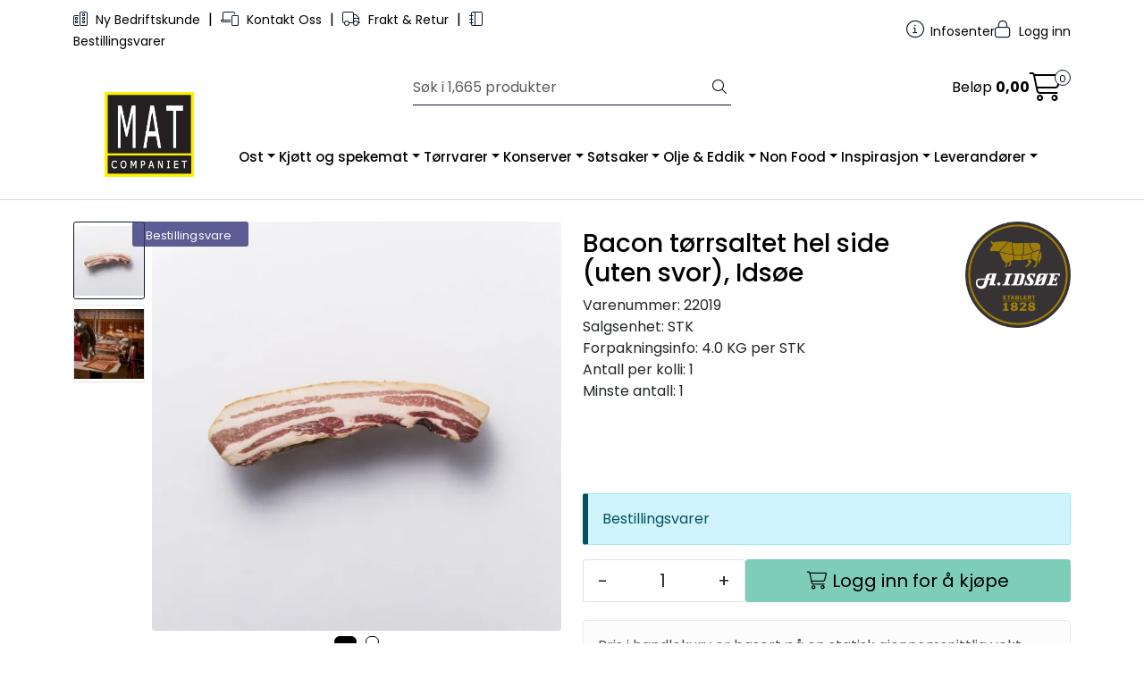

--- FILE ---
content_type: text/html; charset=UTF-8
request_url: https://www.matcompaniet.no/bacon-torrsaltet-stykker-torrsaltet-uten-svor-
body_size: 19056
content:
<!DOCTYPE html>
<html lang="nb" data-bs-theme="light">
<head>
             
<!-- START /modules/meta -->
<title>Bacon tørrsaltet hel side (uten svor), Idsøe Matcompaniet</title>
<meta name="generator" content="Gurusoft Ecommerce">
<meta name="viewport" content="width=device-width, initial-scale=1.0">
<meta http-equiv="content-type" content="text/html; charset=UTF-8">
<meta http-equiv="X-UA-Compatible" content="IE=edge">

<meta name="description" content="Kun de beste ribbene fra Prima Jæren får bli med videre når A. Idsøe tørrsalter og røker bacon på huset. Håndverket gir et bacon med tydelig kjøttstruktur, dyp smak og naturlig balanse mellom fett og røyk. I en tid med lake og snarveier smaker man forskjellen – dette er bacon slik Albert selv vil ha det.">

<meta name="robots" content="index,follow">


<meta name="google" content="notranslate">

<meta property="og:site_name" content="Matcompaniet">
<meta property="og:title" content="Bacon tørrsaltet hel side (uten svor), Idsøe Matcompaniet">
<meta property="og:type" content="product">
<meta property="og:description" content="Kun de beste ribbene fra Prima Jæren får bli med videre når A. Idsøe tørrsalter og røker bacon på huset. Håndverket gir et bacon med tydelig kjøttstruktur, dyp smak og naturlig balanse mellom fett og røyk. I en tid med lake og snarveier smaker man forskjellen – dette er bacon slik Albert selv vil ha det.">
<meta property="og:image" content="https://res.cloudinary.com/matcompaniet-as/image/upload/d_standard_placeholder.png,f_auto,q_auto/p_22019_default_1">
<meta property="og:image:url" content="https://res.cloudinary.com/matcompaniet-as/image/upload/d_standard_placeholder.png,f_auto,q_auto/p_22019_default_1">
<meta property="og:image:secure_url" content="https://res.cloudinary.com/matcompaniet-as/image/upload/d_standard_placeholder.png,f_auto,q_auto/p_22019_default_1">

<!-- END /modules/meta -->

             
<!-- START /modules/includes-head -->

         
<!-- START /modules/components/favicon -->

<link rel="icon" type="image/png" href="https://res.cloudinary.com/matcompaniet-as/image/upload/c_limit,d_standard_placeholder.png,f_auto,h_64,q_auto,w_64/g_logo_favicon_1.png">
<link rel="apple-touch-icon" href="https://res.cloudinary.com/matcompaniet-as/image/upload/c_limit,d_standard_placeholder.png,f_auto,h_180,q_auto,w_180/g_logo_favicon_1.png">

<!-- END /modules/components/favicon -->



                        <script>window.dataLayer=window.dataLayer||[];dataLayer.push({"ecomm_prodid":"22019","ecomm_pagetype":"product"});</script>
        
        <script>(function(w,d,s,l,i){w[l]=w[l]||[];w[l].push({'gtm.start':new Date().getTime(),event:'gtm.js'});var f=d.getElementsByTagName(s)[0],j=d.createElement(s),dl=l!='dataLayer'?'&l='+l:'';j.async=true;j.src='//www.googletagmanager.com/gtm.js?id='+i+dl;f.parentNode.insertBefore(j,f);})(window,document,'script','dataLayer','GTM-KGF644G');</script>
    
    
<link href="/themes/stylesheet/fontawesome/css/A.fontawesome.min.css,qv=202509180640.pagespeed.cf.D8UCoWnw13.css" rel="stylesheet preload" as="style">
<link href="/themes/stylesheet/fontawesome/css/A.solid.min.css,qv=202509180640.pagespeed.cf.Cs5V7vkY69.css" rel="stylesheet preload" as="style">
<link href="/themes/stylesheet/fontawesome/css/A.light.min.css,qv=202509180640.pagespeed.cf.fTn3z4osB6.css" rel="stylesheet preload" as="style">
<link href="/themes/stylesheet/fontawesome/css/A.brands.min.css,qv=202509180640.pagespeed.cf.DwH4JASgjD.css" rel="stylesheet preload" as="style">
<link href="/themes/stylesheet/fontawesome/css/A.v5-font-face.min.css,qv=202509180640.pagespeed.cf.s8d3FpsWGt.css" rel="stylesheet preload" as="style">
<link href="/themes/stylesheet/owlCarousel/A.owl.carousel.min.css,qv=202509180640.pagespeed.cf.EQ1SN4bTSh.css" rel="stylesheet">
<link href="/themes/stylesheet/A.stylesheet.css+tempus-dominus.min.css,,qv==202509180640+fancybox,,_jquery.fancybox.min.css,Mcc.VqrAiS4pBd.css.pagespeed.cf.M3tLqJ0ecF.css" rel="stylesheet"/>

    

                        

    <style></style>

<style>#productActionWrapper .product-extra .amount-btns .button-cart[aria-label="Bestillingsvare"]{background-color:#fff3cd;border-color:#fff3cd}</style>

<!-- END /includes/stylesheet/product.vm -->
             
<!-- START /modules/includes-head-custom -->


<!-- END /modules/includes-head-custom -->

    </head>
<body><noscript><meta HTTP-EQUIV="refresh" content="0;url='https://www.matcompaniet.no/bacon-torrsaltet-stykker-torrsaltet-uten-svor-?PageSpeed=noscript'" /><style><!--table,div,span,font,p{display:none} --></style><div style="display:block">Please click <a href="https://www.matcompaniet.no/bacon-torrsaltet-stykker-torrsaltet-uten-svor-?PageSpeed=noscript">here</a> if you are not redirected within a few seconds.</div></noscript>
             
<!-- START /modules/components/skip-to-main-content -->

<a id="skip-main" class="btn btn-primary visually-hidden-focusable" href="#columns">Skip to main content</a>

<!-- END /modules/components/skip-to-main-content -->

                 <noscript><iframe src="https://www.googletagmanager.com/ns.html?id=GTM-KGF644G" height="0" width="0" style="display:none;visibility:hidden"></iframe></noscript>

    <main id="page">

        <!--[if lt IE 7]>
        <p class="chromeframe">You are using an <strong>outdated</strong> browser. Please <a href="http://browsehappy.com/">upgrade your browser</a> or <a href="http://www.google.com/chromeframe/?redirect=true">activate Google Chrome Frame</a> to improve your experience.</p>
        <![endif]-->

        
                 
<!-- START /modules/components/scroll-to-top -->

<div class="scrollToTop">
    <div id="back-text">
        <span>Til toppen</span>
    </div>

    <i class="fa-light fa-angle-up" aria-hidden="true"></i>
</div>

<!-- END /modules/components/scroll-to-top -->
                 
<!-- START /modules/components/top-menu-admin -->

<div data-ajax_target="top-admin-menu" data-entity-type="product" data-entity-id="10519" data-edit=""></div>

<!-- END /modules/components/top-menu-admin -->
                 
<!-- START /modules/components/announcement-bar -->


<!-- END /modules/components/announcement-bar -->
                 
<!-- START /modules/components/top-menu -->

<div class="d-none d-lg-block top-menu-row">
    <div class="container">
        <div class="row align-items-center">
            <div class="col-7 col-xl-6">
                <div class="top-menu-row__link-menu">
                             
<!-- START /modules/components/top-links -->

    <a href="/ny-bedriftskunde" target="_self">
                    <i class="fa-light fa-buildings" aria-hidden="true"></i>
                Ny Bedriftskunde
    </a>

    	    <span class="separator">|</span>
        <a href="/kontakt" target="_self">
                    <i class="fa-light fa-laptop-mobile" aria-hidden="true"></i>
                Kontakt Oss
    </a>

    	    <span class="separator">|</span>
        <a href="/frakt-og-retur" target="_self">
                    <i class="fa-light fa-truck" aria-hidden="true"></i>
                Frakt & Retur
    </a>

    	    <span class="separator">|</span>
        <a href="/bestillingsvarer" target="_self">
                    <i class="fa-light fa-notebook" aria-hidden="true"></i>
                Bestillingsvarer
    </a>

    
<!-- END /modules/components/top-links -->
                </div>
            </div>

            <div class="col-5 col-xl-6">
                <div class="top-menu-row__icon-menu">
                             
<!-- START /modules/components/locale-button-desktop -->


<!-- END /modules/components/locale-button-desktop -->
                                                                                         
<!-- START /modules/components/info-button-desktop -->

    <div class="info-button-desktop">
                <a href="productcategory?id=2">
            <i class="fa-light fa-circle-info" aria-hidden="true"></i>
            <span class="d-none d-xl-inline-block">Infosenter</span>
        </a>
    </div>

<!-- END /modules/components/info-button-desktop -->
                             
<!-- START /modules/components/favorite-button-desktop -->


<!-- END /modules/components/favorite-button-desktop -->
                             
<!-- START /modules/components/user-button-desktop -->

<div class="user-button-desktop">
			<a href="login">
			<i class="fa-light fa-lock" aria-hidden="true"></i>
			<span class="d-none d-xl-inline-block">Logg inn</span>
		</a>
	</div>

<!-- END /modules/components/user-button-desktop -->
                </div>
            </div>
        </div>
    </div>
</div>

<!-- END /modules/components/user-button-desktop -->

                 
<!-- START /modules/header -->

<header id="header" class="sticky-top">
    <div id="sticky-desktop" class="d-none d-lg-block">
                 
<!-- START /modules/components/header-desktop -->

<div id="topbar">
    <div class="desktop d-none d-lg-block">
        <div class="container">
            <div class="row align-items-center">
                <div class="col-lg-4 col-xl-4">
                             
<!-- START /modules/components/header-desktop-logo -->


<!-- END /modules/components/header-desktop-logo -->
                </div>

                <div class="col-lg-5 col-xl-4">
                             
<!-- START /modules/components/header-desktop-search -->

<div class="search-bar" itemscope itemtype="http://schema.org/WebSite">
    <meta itemprop="url" content="https://www.matcompaniet.no">
    <form action="search" method="get" accept-charset="UTF-8" itemprop="potentialAction" itemscope itemtype="http://schema.org/SearchAction">
        <meta itemprop="target" content="https://www.matcompaniet.no/search?action=search&q={q}">
        <input type="hidden" name="action" value="search">

        <div class="input-group">
            <input type="text" name="q" placeholder="Søk i 1,665 produkter" class="suggest form-control" aria-label="Søk" required itemprop="query-input" autocomplete="off" data-action="incremental-search" data-content-target="incremental-search-desktop">
            <button class="btn button-search" type="submit" aria-label="Søk">
                <i class="fa-light fa-magnifying-glass" aria-hidden="true"></i>
                <i class="fa-light fa-spinner-third fa-spin" hidden aria-hidden="true"></i>
            </button>
        </div>
    </form>
    <div class="incremental-search-content desktop" data-content="incremental-search-desktop"></div>
</div>

<!-- END /modules/components/header-desktop-search -->
                </div>

                <div class="col-lg-3 col-xl-4">
                    <div class="basket-button-desktop">
                                 
<!-- START /modules/components/basket-button-desktop -->

<div class="large-cart">
    <div class="large-cart__price">
        Beløp
        <span class="large-cart__price-amount" data-ajax_target="basket-amount"></span>
    </div>
    <div class="large-cart__icon">
        <div class="large-cart__amount" data-ajax_target="basket-size"></div>
        <a href="basket" title="Gå til handlevogn">
            <i class="fa-light fa-cart-shopping" aria-hidden="true"></i>
        </a>
    </div>
</div>

<!-- END /modules/components/basket-button-desktop -->
                    </div>
                </div>
            </div>
        </div>
    </div>
</div>

<nav id="desktop_menu" class="navbar navbar-expand-lg">
             
<!-- START /modules/components/category-menu-desktop -->

<div class="container justify-content-center mtc-nav">
    <ul class="navbar-nav collapse navbar-collapse flex-wrap justify-content-center align-items-center">
        <div id="logo-theme" class="me-5">
            <a class="d-flex" href="/"><img src="https://res.cloudinary.com/matcompaniet-as/image/upload/d_standard_placeholder.png,f_auto,q_auto/g_logo_default_1" class="img-fluid desktop-logo" alt="Matcompaniet" height="55" itemprop="logo"></a>
        </div>
                    <li class="nav-item  dropdown dropdown-xl-trigger deeper " data-category_id="10000">
                <a class="dropdown-toggle nav-link" href="ost">Ost</a>

                                    <div class="dropdown-menu dropdown-xl-content">
                        <div class="container category-sub-menu">
                                                        
                                <div class="category-sub-menu-content">
                                    <a href="hvitmugg" title="Hvitmuggost">Hvitmuggost</a>

                                    
                                </div>
                            
                                <div class="category-sub-menu-content">
                                    <a href="rodkitt" title="Rødkittost">Rødkittost</a>

                                    
                                </div>
                            
                                <div class="category-sub-menu-content">
                                    <a href="blamugg" title="Blåmuggost">Blåmuggost</a>

                                    
                                </div>
                            
                                <div class="category-sub-menu-content">
                                    <a href="chevre" title="Geitemelksoster">Geitemelksoster</a>

                                    
                                </div>
                            
                                <div class="category-sub-menu-content">
                                    <a href="meieriprodukter" title="Meieriprodukter">Meieriprodukter</a>

                                    
                                </div>
                            
                                <div class="category-sub-menu-content">
                                    <a href="fastost" title="Fastost">Fastost</a>

                                    
                                </div>
                            
                                <div class="category-sub-menu-content">
                                    <a href="faremelksoster--manchego--pecorino" title="Fåremelksoster – Manchego & Pecorino">Fåremelksoster – Manchego & Pecorino</a>

                                    
                                </div>
                            
                                <div class="category-sub-menu-content">
                                    <a href="parmigiano-reggiano" title="Parmigiano Reggiano DOP">Parmigiano Reggiano DOP</a>

                                    
                                </div>
                            
                                <div class="category-sub-menu-content">
                                    <a href="ferskost" title="Ferskost">Ferskost</a>

                                    
                                </div>
                            
                                <div class="category-sub-menu-content">
                                    <a href="ostekjeks" title="Ostekjeks">Ostekjeks</a>

                                    
                                </div>
                            
                                <div class="category-sub-menu-content">
                                    <a href="ostetilbehor" title="Ostetilbehør">Ostetilbehør</a>

                                    
                                </div>
                                                    </div>
                    </div>
                            </li>
                    <li class="nav-item  dropdown dropdown-xl-trigger deeper " data-category_id="10002">
                <a class="dropdown-toggle nav-link" href="spekemat">Kjøtt og spekemat</a>

                                    <div class="dropdown-menu dropdown-xl-content">
                        <div class="container category-sub-menu">
                                                        
                                <div class="category-sub-menu-content">
                                    <a href="spekeskinke" title="Spekeskinker">Spekeskinker</a>

                                    
                                </div>
                            
                                <div class="category-sub-menu-content">
                                    <a href="kokt-skinke" title="Kokt Skinke">Kokt Skinke</a>

                                    
                                </div>
                            
                                <div class="category-sub-menu-content">
                                    <a href="salami" title="Salami">Salami</a>

                                    
                                </div>
                            
                                <div class="category-sub-menu-content">
                                    <a href="annen-spekemat" title="Annen spekemat">Annen spekemat</a>

                                    
                                </div>
                            
                                <div class="category-sub-menu-content">
                                    <a href="a-idsoe" title="A. Idsøe">A. Idsøe</a>

                                    
                                </div>
                            
                                <div class="category-sub-menu-content">
                                    <a href="ask-gard" title="Ask Gård">Ask Gård</a>

                                    
                                </div>
                            
                                <div class="category-sub-menu-content">
                                    <a href="fenalar-og-pinnekjott" title="Fenalår og Pinnekjøtt">Fenalår og Pinnekjøtt</a>

                                    
                                </div>
                            
                                <div class="category-sub-menu-content">
                                    <a href="ferdigretter" title="Annet kjøtt">Annet kjøtt</a>

                                    
                                </div>
                                                    </div>
                    </div>
                            </li>
                    <li class="nav-item  dropdown dropdown-xl-trigger deeper " data-category_id="10004">
                <a class="dropdown-toggle nav-link" href="torrvarer-forsiden-butikk">Tørrvarer</a>

                                    <div class="dropdown-menu dropdown-xl-content">
                        <div class="container category-sub-menu">
                                                        
                                <div class="category-sub-menu-content">
                                    <a href="chips" title="Chips">Chips</a>

                                    
                                </div>
                            
                                <div class="category-sub-menu-content">
                                    <a href="kaffe" title="Kaffe">Kaffe</a>

                                    
                                </div>
                            
                                <div class="category-sub-menu-content">
                                    <a href="kjeks-og-kaker" title="Kjeks og Kaker">Kjeks og Kaker</a>

                                    
                                </div>
                            
                                <div class="category-sub-menu-content">
                                    <a href="knekkebrod-og-grissini" title="Knekkebrød og Grissini">Knekkebrød og Grissini</a>

                                    
                                </div>
                            
                                <div class="category-sub-menu-content">
                                    <a href="konditorvarer" title="Konditorvarer">Konditorvarer</a>

                                    
                                </div>
                            
                                <div class="category-sub-menu-content">
                                    <a href="krydder-og-salt" title="Krydder og Salt">Krydder og Salt</a>

                                    
                                </div>
                            
                                <div class="category-sub-menu-content">
                                    <a href="mel-polenta-og-gjar" title="Mel, Polenta og Gjær">Mel, Polenta og Gjær</a>

                                    
                                </div>
                            
                                <div class="category-sub-menu-content">
                                    <a href="notter-og-frukt" title="Nøtter og Tørket frukt">Nøtter og Tørket frukt</a>

                                    
                                </div>
                            
                                <div class="category-sub-menu-content">
                                    <a href="pasta" title="Pasta">Pasta</a>

                                    
                                </div>
                            
                                <div class="category-sub-menu-content">
                                    <a href="ris" title="Ris">Ris</a>

                                    
                                </div>
                            
                                <div class="category-sub-menu-content">
                                    <a href="sopp" title="Sopp">Sopp</a>

                                    
                                </div>
                            
                                <div class="category-sub-menu-content">
                                    <a href="tortilla-og-pizzabunner" title="Tortilla og Pizzabunner">Tortilla og Pizzabunner</a>

                                    
                                </div>
                                                    </div>
                    </div>
                            </li>
                    <li class="nav-item  dropdown dropdown-xl-trigger deeper " data-category_id="10006">
                <a class="dropdown-toggle nav-link" href="konserver-forsiden">Konserver</a>

                                    <div class="dropdown-menu dropdown-xl-content">
                        <div class="container category-sub-menu">
                                                        
                                <div class="category-sub-menu-content">
                                    <a href="delikatesser" title="Delikatesser">Delikatesser</a>

                                    
                                </div>
                            
                                <div class="category-sub-menu-content">
                                    <a href="drikkevarer" title="Drikkevarer">Drikkevarer</a>

                                    
                                </div>
                            
                                <div class="category-sub-menu-content">
                                    <a href="fiskekonserver" title="Fiskekonserver">Fiskekonserver</a>

                                    
                                </div>
                            
                                <div class="category-sub-menu-content">
                                    <a href="grillsaus" title="Grillsaus">Grillsaus</a>

                                    
                                </div>
                            
                                <div class="category-sub-menu-content">
                                    <a href="gronnsaker" title="Grønnsaker">Grønnsaker</a>

                                    
                                </div>
                            
                                <div class="category-sub-menu-content">
                                    <a href="honning" title="Honning">Honning</a>

                                    
                                </div>
                            
                                <div class="category-sub-menu-content">
                                    <a href="hotsauce" title="Hotsauce">Hotsauce</a>

                                    
                                </div>
                            
                                <div class="category-sub-menu-content">
                                    <a href="meksikansk" title="Meksikansk">Meksikansk</a>

                                    
                                </div>
                            
                                <div class="category-sub-menu-content">
                                    <a href="oliven" title="Oliven">Oliven</a>

                                    
                                </div>
                            
                                <div class="category-sub-menu-content">
                                    <a href="pesto-og-tapenade" title="Pesto og Tapenade">Pesto og Tapenade</a>

                                    
                                </div>
                            
                                <div class="category-sub-menu-content">
                                    <a href="sauser-og-supper" title="Sauser og dressinger">Sauser og dressinger</a>

                                    
                                </div>
                            
                                <div class="category-sub-menu-content">
                                    <a href="sennep" title="Sennep">Sennep</a>

                                    
                                </div>
                            
                                <div class="category-sub-menu-content">
                                    <a href="syltetoy" title="Syltetøy">Syltetøy</a>

                                    
                                </div>
                            
                                <div class="category-sub-menu-content">
                                    <a href="tomater-og-tomatsauser" title="Tomater og Tomatsauser">Tomater og Tomatsauser</a>

                                    
                                </div>
                                                    </div>
                    </div>
                            </li>
                    <li class="nav-item  dropdown dropdown-xl-trigger deeper " data-category_id="10276">
                <a class="dropdown-toggle nav-link" href="sotsaker">Søtsaker</a>

                                    <div class="dropdown-menu dropdown-xl-content">
                        <div class="container category-sub-menu">
                                                        
                                <div class="category-sub-menu-content">
                                    <a href="fjak-produktside" title="Fjåk">Fjåk</a>

                                    
                                </div>
                            
                                <div class="category-sub-menu-content">
                                    <a href="summerbird-1" title="Summerbird">Summerbird</a>

                                    
                                </div>
                            
                                <div class="category-sub-menu-content">
                                    <a href="haupt-lakris" title="Haupt Lakrits">Haupt Lakrits</a>

                                    
                                </div>
                            
                                <div class="category-sub-menu-content">
                                    <a href="sweeds-produktside" title="Sweeds">Sweeds</a>

                                    
                                </div>
                            
                                <div class="category-sub-menu-content">
                                    <a href="karamel-kompagniet" title="Karamel Kompagniet">Karamel Kompagniet</a>

                                    
                                </div>
                            
                                <div class="category-sub-menu-content">
                                    <a href="rabitos-royal" title="Rabitos Royal">Rabitos Royal</a>

                                    
                                </div>
                            
                                <div class="category-sub-menu-content">
                                    <a href="trifulot" title="Trifulot">Trifulot</a>

                                    
                                </div>
                            
                                <div class="category-sub-menu-content">
                                    <a href="julekalendere" title="Julekalendere">Julekalendere</a>

                                    
                                </div>
                                                    </div>
                    </div>
                            </li>
                    <li class="nav-item  dropdown dropdown-xl-trigger deeper " data-category_id="10007">
                <a class="dropdown-toggle nav-link" href="olje-og-eddik">Olje & Eddik</a>

                                    <div class="dropdown-menu dropdown-xl-content">
                        <div class="container category-sub-menu">
                                                        
                                <div class="category-sub-menu-content">
                                    <a href="olivenolje-evo" title="Olivenolje EVO">Olivenolje EVO</a>

                                    
                                </div>
                            
                                <div class="category-sub-menu-content">
                                    <a href="andre-oljer" title="Andre Oljer">Andre Oljer</a>

                                    
                                </div>
                            
                                <div class="category-sub-menu-content">
                                    <a href="balsamico-og-crema" title="Balsamico og Crema">Balsamico og Crema</a>

                                    
                                </div>
                            
                                <div class="category-sub-menu-content">
                                    <a href="eddik" title="Eddik">Eddik</a>

                                    
                                </div>
                                                    </div>
                    </div>
                            </li>
                    <li class="nav-item  dropdown dropdown-xl-trigger deeper " data-category_id="10008">
                <a class="dropdown-toggle nav-link" href="non-food">Non Food</a>

                                    <div class="dropdown-menu dropdown-xl-content">
                        <div class="container category-sub-menu">
                                                        
                                <div class="category-sub-menu-content">
                                    <a href="boska-proff" title="Boska Proff">Boska Proff</a>

                                    
                                </div>
                            
                                <div class="category-sub-menu-content">
                                    <a href="boska-home" title="Boska Home">Boska Home</a>

                                    
                                </div>
                            
                                <div class="category-sub-menu-content">
                                    <a href="annet-utstyr" title="Annet Utstyr">Annet Utstyr</a>

                                    
                                </div>
                                                    </div>
                    </div>
                            </li>
                    <li class="nav-item  dropdown dropdown-xl-trigger deeper " data-category_id="10009">
                <a class="dropdown-toggle nav-link" href="inspirasjon">Inspirasjon</a>

                                    <div class="dropdown-menu dropdown-xl-content">
                        <div class="container category-sub-menu">
                                                        
                                <div class="category-sub-menu-content">
                                    <a href="nyhetsbrev" title="Nyhetsbrev">Nyhetsbrev</a>

                                    
                                </div>
                            
                                <div class="category-sub-menu-content">
                                    <a href="nyheter-2" title="Nyheter">Nyheter</a>

                                    
                                </div>
                            
                                <div class="category-sub-menu-content">
                                    <a href="oppskrifter-inspirasjon" title="Oppskrifter">Oppskrifter</a>

                                    
                                </div>
                            
                                <div class="category-sub-menu-content">
                                    <a href="tilbudsvarer" title="Tilbudsvarer">Tilbudsvarer</a>

                                    
                                </div>
                            
                                <div class="category-sub-menu-content">
                                    <a href="sa-godt" title="Så Godt">Så Godt</a>

                                    
                                </div>
                                                    </div>
                    </div>
                            </li>
                    <li class="nav-item  dropdown dropdown-xl-trigger deeper " data-category_id="10231">
                <a class="dropdown-toggle nav-link" href="leverandorer-1">Leverandører</a>

                                    <div class="dropdown-menu dropdown-xl-content">
                        <div class="container category-sub-menu">
                                                        
                                <div class="category-sub-menu-content">
                                    <a href="leverandorer" title="Leverandører Utenlandske">Leverandører Utenlandske</a>

                                    
                                </div>
                            
                                <div class="category-sub-menu-content">
                                    <a href="leverandorer-norske" title="Leverandører Norske">Leverandører Norske</a>

                                    
                                </div>
                                                    </div>
                    </div>
                            </li>
            </ul>
</div>

<!-- END /modules/components/category-menu-desktop -->
</nav>

<!-- END /modules/components/category-menu-desktop -->
    </div>

    <div id="sticky-mobile" class="d-lg-none">
                 
<!-- START /modules/components/header-mobile -->

<div class="navbar-header">
    <div class="navbar-row mobile-nav-logo-container">
        <div class="m-float-left">
            <button type="button" class="btn nav-button" onclick="gca.toggleOffCanvasMenu('left')">
                <span class="sr-only">Toggle navigation</span>
                <i class="fa-light fa-bars fa-lg" aria-hidden="true"></i>
            </button>

                    </div>

                 
<!-- START /modules/components/header-mobile-logo -->

<div class="m-logo">
    <a class="d-flex" href="/"><img src="https://res.cloudinary.com/matcompaniet-as/image/upload/d_standard_placeholder.png,f_auto,q_auto/g_logo_default_1" class="img-fluid" alt="Matcompaniet" height="50" itemprop="logo"></a>
</div>

<!-- END /modules/components/header-mobile-logo -->

        <div class="m-float-right">
            <div class="m-cart">
                         
<!-- START /modules/components/basket-button-mobile -->

<a href="basket" class="btn nav-button" title="Handlevogn">
    <span class="basket-quantity" data-ajax_target="basket-size">
            </span>
    <i class="fa-light fa-shopping-cart fa-lg nav-icon" aria-hidden="true"></i>
</a>

<!-- END /modules/components/basket-button-mobile -->
            </div>
            <div class="m-right-menu-toggle">
                         
<!-- START /modules/components/user-button-mobile -->

<button type="button" class="btn nav-button" onclick="gca.toggleOffCanvasMenu('right')">
    <span class="sr-only">Toggle navigation</span>
    <i class="fa-light fa-user-cog fa-lg" aria-hidden="true"></i>
</button>

<!-- END /modules/components/user-button-mobile -->
            </div>
        </div>
    </div>

    <div class="navbar-row mobile-search-container">
                 
<!-- START /modules/components/header-mobile-search -->

<div class="m-search">
    <form action="search" method="get" accept-charset="UTF-8">
        <input type="hidden" name="action" value="search">

        <div class="input-group">
            <input type="search" name="q" placeholder="Søk i 1,665 produkter" class="suggest form-control" aria-label="Søk" required autocomplete="off" data-action="incremental-search" data-content-target="incremental-search-mobile">
            <button class="btn nav-button button-search" type="submit" aria-label="Søk">
                <i class="fa-light fa-magnifying-glass" aria-hidden="true"></i>
                <i class="fa-light fa-spinner-third fa-spin" hidden aria-hidden="true"></i>
            </button>
        </div>
    </form>
    <div class="incremental-search-content mobile" data-content="incremental-search-mobile"></div>
</div>

<!-- END /modules/components/header-mobile-search -->
    </div>
</div>

<!-- END /modules/components/header-mobile-search -->

    </div>
</header>

<!-- END /modules/components/header-mobile-search -->

                 
<!-- START /modules/components/notification-header -->


<div id="sys-notification">
    <div id="notifications">
        
            </div>
</div>

<!-- END /modules/components/notification-header -->

        <section id="columns" class="default-columns">
            <!-- START product.vm -->



    
                     
<!-- START /modules/product -->



    
    
                
                
            <div id="content" class="product product-template-3 mt-4" itemscope itemtype="https://schema.org/Product">
                
                                    
                                                
                        <div class="container">
                            <div class="row " id="row_1">
                                                                                                                                            <div class="col-xl-6 ">
                                        <div class="product-element product-element-gallery   " data-product-element="gallery">
                                                         
<!-- START /modules/components/template-product-gallery -->

<div id="productGalleryWrapper" class="left" data-thumb-position="left">
             
<!-- START /modules/components/product-gallery-placeholder -->

<div id="main-carousel" class="owl-carousel left owl-loaded owl-drag" data-slider-id="1">
    <div class="owl-stage-outer">
        <div class="owl-stage">
            <div class="owl-item active w-100">
                <div class="item">
                    <a>
                        
    <picture class="d-flex mw-100">
        <source media="(max-width: 420px)" srcset="https://res.cloudinary.com/matcompaniet-as/image/upload/c_limit,d_standard_placeholder.png,f_auto,h_350,q_auto,w_350/p_22019_default_1">
        <img src="https://res.cloudinary.com/matcompaniet-as/image/upload/c_limit,d_standard_placeholder.png,f_auto,h_650,q_auto,w_650/p_22019_default_1" alt="Bacon tørrsaltet hel side (uten svor), Idsøe" class="img-fluid img-thumbnail " itemprop="image" width="650" height="650" decoding="async">
    </picture>
                    </a>
                </div>
            </div>
        </div>
    </div>
</div>

<!-- END /modules/components/product-gallery-placeholder -->
</div>

<!-- END /modules/components/product-gallery-placeholder -->
                                        </div>
                                    </div>
                                                                                                                                            <div class="col-xl-6 ">
                                        <div class="product-element product-element-info   " data-product-element="info">
                                                         
<!-- START /modules/components/template-product-info -->

<div id="productInfo">
    <div id="productInfoWrapper" data-product-element="general">
                 
<!-- START /modules/components/product-info -->


<div class="row">
	<div class="col-sm-9">         <h1 class="h3" itemprop="name">Bacon tørrsaltet hel side (uten svor), Idsøe</h1>

        <div class="description">
            <div class="product-sku">
                <span>Varenummer:</span> <span itemprop="sku">22019</span><br>
            </div>

                        
            
                                        <span>Salgsenhet: </span>STK<br>
                                        <span>Forpakningsinfo: </span>4.0 KG per STK<br>
                                        <span>Antall per kolli: </span>1<br>
                                        <span>Minste antall: </span>1<br>
                                </div>
    </div>
                <div class="col-sm-3">                             			<a href="a-idsoe-as" title="Albert Idsøe">
            
			<img src="https://res.cloudinary.com/matcompaniet-as/image/upload/c_limit,d_standard_placeholder.png,f_auto,h_200,q_auto,w_200/v1626423260/v_20019_default_1" class="img-fluid d-none d-lg-block" itemprop="manufacturer" alt="Albert Idsøe" height="200" width="200">

                            </a>
                    </div>
    
            <div itemprop="brand" itemscope itemtype="http://schema.org/Brand">
            <meta itemprop="name" content="Albert Idsøe">
        </div>
    </div>

    <div data-price-trigger="detail" data-price-id="10519" class="product-detail-price" itemprop="offers" itemscope itemtype="http://schema.org/AggregateOffer">
        <span class="price-old" data-type="old"></span>
                <span class="price-new" data-type="current"></span>
        <span class="price-discount" data-type="discount"></span>
        <meta data-type="currency" itemprop="priceCurrency" content="">
                        
                    <span class="mva" data-type="vatDesc">ekskl. mva.</span>
            </div>

            <div id="preorder-product-info" class="preorderProductWrapper">
                 
<!-- START /modules/components/mtc-preorder-product -->

    <div class="alert alert-info">
        <span class="preorderInformationText">Bestillingsvarer</span>
        <p class="preorderInformationText text-primary"></p>
    </div>

<!-- END /modules/components/mtc-preorder-product -->

    </div>
        

<!-- END /modules/components/mtc-preorder-product -->
    </div>

    
            <div id="productActionWrapper" data-product-element="actions">
                     
<!-- START /modules/components/product-actions -->

<div class="product-extra" data-itag="10519_qee43">
    <div class="amount-btns ">
                 
<!-- START /modules/components/product-actions-qty -->

    <div class="product-detail">
        <div class="input-group inline-borderless">
            <button type="button" class="btn btn-outline-light text-dark decreaseQty">-</button>
            <input type="text" class="form-control text-center btn-outline-light text-dark" value="1" aria-label="Antall" data-qty-id="10519" data-qty-multiple="4.0" data-qty-step="1.0">
            <button type="button" class="btn btn-outline-light text-dark  increaseQty ">+</button>
        </div>
    </div>

<!-- END /modules/components/product-actions-qty -->

                    <div data-addtobasket-trigger="detail" data-addtobasket-id="10519"></div>
            </div>

    
            
    </div>

<!-- END /modules/components/product-actions-qty -->
        </div>
    
    <div id="productIngressWrapper" data-product-element="ingress">
                 
<!-- START /modules/components/product-ingress -->

    <div id="customWeightInformationWrapper" class="mb-4 alert alert-light">
                    Pris i handlekurv er basert på en statisk gjennomsnittlig vekt. Faktura vil vise korrekt vekt
            </div>

<p><span style="color:#9c760f !important;"><strong>Obs, varen er ikke lagerført, men leveres ved første mulighet. <br/>
Bestillingsfrist er mandag kl 11.00 og varene sendes da fra Idsøe tirsdager eller onsdager for levering ut fra Oslo lager torsdag/fredag.</strong></span></p>


<p>Kun de beste ribbene fra Prima Jæren får bli med videre når A. Idsøe tørrsalter og røker bacon på huset. Håndverket gir et bacon med tydelig kjøttstruktur, dyp smak og naturlig balanse mellom fett og røyk. I en tid med lake og snarveier smaker man forskjellen – dette er bacon slik Albert selv vil ha det.</p>

<!-- END /modules/components/product-ingress -->
    </div>
</div>

<!-- END /modules/components/product-ingress -->
                                        </div>
                                    </div>
                                                            </div>
                        </div>
                    
                                                
                        <div class="container">
                            <div class="row " id="row_2">
                                                                                                                                            <div class="col-xl-6 ">
                                        <div class="product-element product-element-alternative-products   " data-product-element="alternative-products">
                                                         
<!-- START /modules/components/template-product-alternative-products -->






<div id="alternativeProducts" class="no-margin-bottom">
    </div>

<!-- END /modules/components/template-product-alternative-products -->
                                        </div>
                                    </div>
                                                                                                                                            <div class="col-xl-6 ">
                                        <div class="product-element product-element-tabs   " data-product-element="tabs">
                                                         
<!-- START /modules/components/template-product-tabs -->

<div id="productTabsWrapper">
             
<!-- START /modules/components/product-tabs -->

<ul class="nav nav-pills justify-content-center gap-xl-4 gap-2" id="product-tab-nav" role="tablist">
    <li class="nav-item">
        <a role="tab" class="btn btn-outline-primary active" href="#tab-description" data-bs-toggle="tab">Beskrivelse</a>
    </li>

            <li class="nav-item">
            <a role="tab" class="btn btn-outline-primary" href="#tab-specs" data-bs-toggle="tab">Spesifikasjoner</a>
        </li>
    
    </ul>

<div class="tab-content" id="product-tab-content" data-role="tabpanel">
        <div id="tab-description" class="tab-pane fade show active">
        <div itemprop="description">
            
        </div>
    </div>

            <div id="tab-specs" class="tab-pane fade" role="tabpanel">
            
                                    <div class="table-responsive">
                        <table class="table table-striped table-borderless">
                            <thead>
                                <tr>
                                    <th colspan="2" class="h5">Egenskaper</th>
                                </tr>
                            </thead>
                                                                                            <tr>
                                    <td>Salgsenhet</td>
                                    <td>KG </td>
                                </tr>
                                                                                            <tr>
                                    <td>Opprinnelse</td>
                                    <td>Norge </td>
                                </tr>
                                                                                            <tr>
                                    <td>Kjøtt</td>
                                    <td>Svin </td>
                                </tr>
                                                                                                                                                                                                    <tr>
                                    <td>Bestillingsvare</td>
                                    <td>Ja </td>
                                </tr>
                                                                                            <tr>
                                    <td>Estimert Leveringstid</td>
                                    <td>3 Dager</td>
                                </tr>
                                                                                            <tr>
                                    <td>Antall per Kolli</td>
                                    <td>1.0 </td>
                                </tr>
                                                                                            <tr>
                                    <td>Nettovekt</td>
                                    <td>4000.0 Gram</td>
                                </tr>
                                                                                                                                                                                                    <tr>
                                    <td>Horeca</td>
                                    <td>Ja </td>
                                </tr>
                                                                                            <tr>
                                    <td>GTIN</td>
                                    <td>N/A </td>
                                </tr>
                                                    </table>
                    </div>
                                    </div>
    
    </div>

<!-- END /modules/components/product-tabs -->

</div>

<!-- END /modules/components/product-tabs -->
                                        </div>
                                    </div>
                                                            </div>
                        </div>
                                                </div>
            
                                            

<!-- END /modules/components/product-tabs -->

    
            
        
    
<!-- STOP product.vm -->
        </section>
    </main>

             
<!-- START /modules/footer -->



<footer id="footer">
    <div class="footer-top">
        <div class="footer-center">
                            
                                    
                                                
                        <div class="container">
                            <div class="row " id="footer_row_1">
                                                                                                                                                                                <div class="col-xl-3 ">
                                        <div class="footer-element footer-element-wysiwyg   ">
                                                         
<!-- START /modules/components/template-static-wysiwyg -->



<div class="element-wysiwyg " style="
    --wysiwyg-text-color:rgb(125, 205, 184);
    --wysiwyg-background-color:;
                ">
    <p><strong>Stavanger</strong><br/>
Kvalabergveien 21<br/>
4016 Stavanger<br/>
51 88 40 90<br/>
stavanger@matcompaniet.no</p>

<p><strong>Oslo</strong><br/>
Stanseveien 27<br/>
0976 Oslo<br/>
22 26 61 10<br/>
oslo@matcompaniet.no</p>

</div>

<!-- END /modules/components/template-static-wysiwyg -->
                                        </div>
                                    </div>
                                                                                                                                                                                <div class="col-xl-2 ">
                                        <div class="footer-element footer-element-wysiwyg   ">
                                                         
<!-- START /modules/components/template-static-wysiwyg -->



<div class="element-wysiwyg " style="
    --wysiwyg-text-color:rgb(125, 205, 184);
    --wysiwyg-background-color:;
                ">
    <p><strong>Matcompaniet</strong><br/>
Orgnr: 984012187</p>

<p><strong>All post sendes </strong><br/>
Matcompaniet AS<br/>
Postboks 341<br/>
4002 Stavanger</p>

</div>

<!-- END /modules/components/template-static-wysiwyg -->
                                        </div>
                                    </div>
                                                                                                                                                                                <div class="col-xl-1 ">
                                        <div class="footer-element footer-element-image-custom   ">
                                                         
<!-- START /modules/components/template-static-image-custom -->


<div class="element-image-custom contain " style="--image-custom-object-fit:contain;  ">
            <a href="https://www.facebook.com/matcompaniet" target="_blank">
    
    
    
        
                
        <img src="https://res.cloudinary.com/matcompaniet-as/image/upload/d_standard_placeholder.png,f_auto,q_auto/v1676013831/g_npq1eGym_npq1eGym_1" class="img-fluid img-thumbnail" alt="" height="1200" width="1200">
    
            </a>
    
    </div>

<!-- END /modules/components/template-static-image-custom -->
                                        </div>
                                    </div>
                                                                                                                                                                                <div class="col-xl-1 ">
                                        <div class="footer-element footer-element-image-custom   ">
                                                         
<!-- START /modules/components/template-static-image-custom -->


<div class="element-image-custom contain " style="--image-custom-object-fit:contain;  ">
            <a href="https://www.instagram.com/matcompaniet" target="_blank">
    
    
    
        
                
        <img src="https://res.cloudinary.com/matcompaniet-as/image/upload/d_standard_placeholder.png,f_auto,q_auto/v1676013865/g_xJO6Q1wq_xJO6Q1wq_1" class="img-fluid img-thumbnail" alt="" height="1199" width="1200">
    
            </a>
    
    </div>

<!-- END /modules/components/template-static-image-custom -->
                                        </div>
                                    </div>
                                                                                                                                                                                <div class="col-xl-5 ">
                                        <div class="footer-element footer-element-code   ">
                                                         
<!-- START /modules/components/template-static-code -->


<div class=""><div id="mc_embed_shell">
      <link href="//cdn-images.mailchimp.com/embedcode/classic-061523.css" rel="stylesheet" type="text/css">
  <style type="text/css">#mc_embed_signup{background:#0a192f;false;clear:left;font:14px Helvetica,Arial,sans-serif;width:px}</style>
<div id="mc_embed_signup">
    <form action="https://matcompaniet.us18.list-manage.com/subscribe/post?u=edc84f933edfad4f95b08de09&id=876d3046b2&f_id=003a9de6f0" method="post" id="mc-embedded-subscribe-form" name="mc-embedded-subscribe-form" class="validate" target="_blank">
        <div id="mc_embed_signup_scroll"><h2>Meld deg på Nyhetsbrevet</h2>
            <div class="indicates-required"><span class="asterisk">*</span> indicates required</div>
            <div class="mc-field-group"><label for="mce-EMAIL">Epost Adresse <span class="asterisk">*</span></label><input type="email" name="EMAIL" class="required email" id="mce-EMAIL" required="" value=""></div><div class="mc-field-group"><label for="mce-FNAME">Navn <span class="asterisk">*</span></label><input type="text" name="FNAME" class="required text" id="mce-FNAME" required="" value=""></div>
        <div id="mce-responses" class="clear">
            <div class="response" id="mce-error-response" style="display: none;"></div>
            <div class="response" id="mce-success-response" style="display: none;"></div>
        </div><div aria-hidden="true" style="position: absolute; left: -5000px;"><input type="text" name="b_edc84f933edfad4f95b08de09_876d3046b2" tabindex="-1" value=""></div><div class="clear"><input type="submit" name="subscribe" id="mc-embedded-subscribe" class="button" value="Subscribe"></div>
    </div>
</form>
</div>
<script type="text/javascript" src="//s3.amazonaws.com/downloads.mailchimp.com/js/mc-validate.js"></script><script type="text/javascript">(function($){window.fnames=new Array();window.ftypes=new Array();fnames[0]='EMAIL';ftypes[0]='email';fnames[1]='FNAME';ftypes[1]='text';fnames[3]='ADDRESS';ftypes[3]='address';fnames[4]='PHONE';ftypes[4]='phone';}(jQuery));var $mcj=jQuery.noConflict(true);</script></div>
</div>

<!-- END /modules/components/template-static-code -->
                                        </div>
                                    </div>
                                                            </div>
                        </div>
                    
                                                
                        <div class="container">
                            <div class="row " id="footer_row_2">
                                                                                                                                                                                <div class="col-xl-6 offset-xl-3 ">
                                        <div class="footer-element footer-element-wysiwyg   ">
                                                         
<!-- START /modules/components/template-static-wysiwyg -->



<div class="element-wysiwyg " style="
    --wysiwyg-text-color:rgb(125, 205, 184);
    --wysiwyg-background-color:;
                ">
    <p style="text-align: center;"><strong><a href="https://www.matcompaniet.no/personvern">Personvern</a></strong></p>

</div>

<!-- END /modules/components/template-static-wysiwyg -->
                                        </div>
                                    </div>
                                                            </div>
                        </div>
                                                        </div>

        <div id="powered">
            <div class="container">
                <div class="row">
                    <div class="inner">
                        <div class="copyright">
                            <a href="https://www.gurusoft.no/" target="_blank" rel="nofollow">Gurusoft</a>
                        </div>
                    </div>
                </div>
            </div>
        </div>
    </div>
</footer>

<!-- END /modules/components/template-static-wysiwyg -->

             
<!-- START /modules/components/off-canvas-left-menu -->

<div class="off-canvas-menu left">
    <div class="menu-nav">
        <button type="button" class="btn btn-link category-link"><i class="fa-light fa-chevron-left" aria-hidden="true"></i> Tilbake</button>
        <button type="button" class="btn-close" onclick="gca.toggleOffCanvasMenu('left')" aria-label="Lukk"></button>
    </div>

    <div id="level-1" class="sub-category-level">
        <ul role="menu" class="root-categories menu-categories">
            
                <li role="menuitem">
                    <a class="category-link" href="#" onclick="gca.openSubCategoriesLevel(10000, 1)" rel="nofollow">
                        Ost
                        <i class="fa-light fa-chevron-right"></i>                    </a>
                </li>
            
                <li role="menuitem">
                    <a class="category-link" href="#" onclick="gca.openSubCategoriesLevel(10002, 1)" rel="nofollow">
                        Kjøtt og spekemat
                        <i class="fa-light fa-chevron-right"></i>                    </a>
                </li>
            
                <li role="menuitem">
                    <a class="category-link" href="#" onclick="gca.openSubCategoriesLevel(10004, 1)" rel="nofollow">
                        Tørrvarer
                        <i class="fa-light fa-chevron-right"></i>                    </a>
                </li>
            
                <li role="menuitem">
                    <a class="category-link" href="#" onclick="gca.openSubCategoriesLevel(10006, 1)" rel="nofollow">
                        Konserver
                        <i class="fa-light fa-chevron-right"></i>                    </a>
                </li>
            
                <li role="menuitem">
                    <a class="category-link" href="#" onclick="gca.openSubCategoriesLevel(10276, 1)" rel="nofollow">
                        Søtsaker
                        <i class="fa-light fa-chevron-right"></i>                    </a>
                </li>
            
                <li role="menuitem">
                    <a class="category-link" href="#" onclick="gca.openSubCategoriesLevel(10007, 1)" rel="nofollow">
                        Olje & Eddik
                        <i class="fa-light fa-chevron-right"></i>                    </a>
                </li>
            
                <li role="menuitem">
                    <a class="category-link" href="#" onclick="gca.openSubCategoriesLevel(10008, 1)" rel="nofollow">
                        Non Food
                        <i class="fa-light fa-chevron-right"></i>                    </a>
                </li>
            
                <li role="menuitem">
                    <a class="category-link" href="#" onclick="gca.openSubCategoriesLevel(10009, 1)" rel="nofollow">
                        Inspirasjon
                        <i class="fa-light fa-chevron-right"></i>                    </a>
                </li>
            
                <li role="menuitem">
                    <a class="category-link" href="#" onclick="gca.openSubCategoriesLevel(10231, 1)" rel="nofollow">
                        Leverandører
                        <i class="fa-light fa-chevron-right"></i>                    </a>
                </li>
                    </ul>
    </div>
    <div id="level-2" class="sub-category-level" data-ajax_target="sub-category-level-2"></div>
    <div id="level-3" class="sub-category-level" data-ajax_target="sub-category-level-3"></div>
</div>

<!-- END /modules/components/off-canvas-left-menu -->
             
<!-- START /modules/components/off-canvas-right-menu -->



<div class="off-canvas-menu right ">
    <div class="menu-nav">
        <button type="button" class="btn-close" onclick="gca.toggleOffCanvasMenu('right')" aria-label="Lukk"></button>
    </div>

    <ul class="menu-categories" role="menu">
                 
<!-- START /modules/components/infocenter-links-mobile -->

            <li role="menuitem">
                        <a href="productcategory?id=2&mv=right" class="justify-content-between">
                <div>
                    <i class="fa-light fa-circle-info" aria-hidden="true"></i>
                    Infosenter
                </div>

                                    <i class="fa-light fa-chevron-right" aria-hidden="true"></i>
                            </a>
        </li>
    

<!-- END /modules/components/infocenter-links-mobile -->
    </ul>

            <div class="off-canvas-sections">
                     

<span class="h5">Lenker</span>
<ul class="menu-categories" role="menu">
            <li role="menuitem">
            <a href="/ny-bedriftskunde" target="_self">
                                    <i class="fa-light fa-buildings" aria-hidden="true"></i>
                
                Ny Bedriftskunde
            </a>
        </li>
            <li role="menuitem">
            <a href="/kontakt" target="_self">
                                    <i class="fa-light fa-laptop-mobile" aria-hidden="true"></i>
                
                Kontakt Oss
            </a>
        </li>
            <li role="menuitem">
            <a href="/frakt-og-retur" target="_self">
                                    <i class="fa-light fa-truck" aria-hidden="true"></i>
                
                Frakt & Retur
            </a>
        </li>
            <li role="menuitem">
            <a href="/bestillingsvarer" target="_self">
                                    <i class="fa-light fa-notebook" aria-hidden="true"></i>
                
                Bestillingsvarer
            </a>
        </li>
    </ul>

<!-- END /modules/components/top-links-mobile -->
        </div>
    
    
    
    <div class="off-canvas-sections">
        <span class="h5">Min side</span>
        <ul class="menu-categories" role="menu" data-ajax_target="user-button-links">
                    </ul>
    </div>
</div>

<!-- END /modules/components/top-links-mobile -->

    <div class="off-canvas-overlay " onclick="gca.hideOffCanvasMenues()"></div>
             
<!-- START /modules/components/page-loader -->

<div id="page-loader" hidden>
    <i class="fa-light fa-spinner-third fa-spin"></i>
</div>

<!-- END /modules/components/page-loader -->

                 
<!-- START /modules/includes-footer -->

<script src="/themes/javascript/jquery/jquery-3.6.1.min.js,qv=202509180640.pagespeed.jm.9QZjzretGh.js"></script>
<script>//<![CDATA[
!function(factory){"use strict";"function"==typeof define&&define.amd?define(["jquery"],factory):"object"==typeof module&&module.exports?module.exports=factory(require("jquery")):jQuery&&!jQuery.fn.hoverIntent&&factory(jQuery)}(function($){"use strict";function track(ev){cX=ev.pageX,cY=ev.pageY}var cX,cY,_cfg={interval:100,sensitivity:6,timeout:0},INSTANCE_COUNT=0,compare=function(ev,$el,s,cfg){if(Math.sqrt((s.pX-cX)*(s.pX-cX)+(s.pY-cY)*(s.pY-cY))<cfg.sensitivity)return $el.off(s.event,track),delete s.timeoutId,s.isActive=!0,ev.pageX=cX,ev.pageY=cY,delete s.pX,delete s.pY,cfg.over.apply($el[0],[ev]);s.pX=cX,s.pY=cY,s.timeoutId=setTimeout(function(){compare(ev,$el,s,cfg)},cfg.interval)};$.fn.hoverIntent=function(handlerIn,handlerOut,selector){var instanceId=INSTANCE_COUNT++,cfg=$.extend({},_cfg);$.isPlainObject(handlerIn)?(cfg=$.extend(cfg,handlerIn),$.isFunction(cfg.out)||(cfg.out=cfg.over)):cfg=$.isFunction(handlerOut)?$.extend(cfg,{over:handlerIn,out:handlerOut,selector:selector}):$.extend(cfg,{over:handlerIn,out:handlerIn,selector:handlerOut});function handleHover(e){var ev=$.extend({},e),$el=$(this),hoverIntentData=$el.data("hoverIntent");hoverIntentData||$el.data("hoverIntent",hoverIntentData={});var state=hoverIntentData[instanceId];state||(hoverIntentData[instanceId]=state={id:instanceId}),state.timeoutId&&(state.timeoutId=clearTimeout(state.timeoutId));var mousemove=state.event="mousemove.hoverIntent.hoverIntent"+instanceId;if("mouseenter"===e.type){if(state.isActive)return;state.pX=ev.pageX,state.pY=ev.pageY,$el.off(mousemove,track).on(mousemove,track),state.timeoutId=setTimeout(function(){compare(ev,$el,state,cfg)},cfg.interval)}else{if(!state.isActive)return;$el.off(mousemove,track),state.timeoutId=setTimeout(function(){!function(ev,$el,s,out){var data=$el.data("hoverIntent");data&&delete data[s.id],out.apply($el[0],[ev])}(ev,$el,state,cfg.out)},cfg.timeout)}}return this.on({"mouseenter.hoverIntent":handleHover,"mouseleave.hoverIntent":handleHover},cfg.selector)}});
//]]></script>
<script src="/themes/javascript/bootstrap.bundle.min.js,qv=202509180640.pagespeed.ce.a69X8leWwz.js"></script>
<script src="/themes/javascript/jquery/jquery.validate.min.js,qv=202509180640.pagespeed.jm.yDB-19wSeS.js"></script>
<script src="/themes/javascript/gca.func.global.js,qv=202509180640.pagespeed.ce.Qz8WV01eR9.js"></script>
<script src="/themes/javascript/gca.func.search.js,qv=202509180640.pagespeed.ce.0KM9lAcNN1.js"></script>
<script>//<![CDATA[
const header={};let target=$('#header:not(.always-show)');let didScroll;let lastScrollTop=0;let delta=5;let navbarHeight=target.outerHeight();let scrollAnimationElements=document.getElementsByClassName('scroll-animation');let furthestScrolledPosition=0;let ticking=false;header.hasScrolled=function(){let st=$(window).scrollTop();if(Math.abs(lastScrollTop-st)<=delta)return;if(st>0)$(target).addClass('is-sticky');else $(target).removeClass('is-sticky');if(st>lastScrollTop&&st>navbarHeight){lastScrollTop=st;$(target).removeClass('nav-down').addClass('nav-up');new Search().hideIncrementalResults();}else{if(st+$(window).height()<$(document).height()){$(target).removeClass('nav-up').addClass('nav-down');}}lastScrollTop=st;}
setInterval(function(){if(didScroll){header.hasScrolled();didScroll=false;}},250);document.addEventListener('scroll',function(e){didScroll=true;});let announcementTexts=$('#announcement-bar > .announcement').hide();let announcmentsCount=0;if(announcementTexts.length>1){(function cycle(){announcementTexts.eq(announcmentsCount).fadeIn(500).delay(5000).fadeOut(500,cycle);announcmentsCount=++announcmentsCount%announcementTexts.length;})();}else if(announcementTexts.length===1){announcementTexts.show();}function scrollFade(){for(let index=0;index<scrollAnimationElements.length;index++){let element=scrollAnimationElements[index];let elementBox=element.getBoundingClientRect();let fadeInPoint=window.innerHeight;if(elementBox.top<=fadeInPoint)element.classList.add('scroll-animation-visible');}}document.addEventListener('DOMContentLoaded',function(){scrollFade();});document.addEventListener('scroll',function(e){if(furthestScrolledPosition<window.scrollY)furthestScrolledPosition=window.scrollY;if(!ticking){window.requestAnimationFrame(function(){scrollFade(furthestScrolledPosition);ticking=false;});ticking=true;}});
//]]></script>
<script>//<![CDATA[
class Gca extends GcaBase {

}

class Search extends GcaSearchBase {

}
//]]></script>
<script>//<![CDATA[
const gca=new Gca();gca.loadAdminMenu();gca.loadUserButtonLinks();gca.loadBasketSize();gca.loadBasketAmount();gca.loadRecentProducts();gca.loadProductData();gca.loadFavoritesStuff();gca.loadMenu();gca.loadPostCodeInputs();gca.loadCookieButton();gca.scrollToTop();gca.setupAddToBasketEvents();gca.setupProductClickEvents();gca.pushProductListsToGoogle();gca.showLocationDesktop();gca.showLocationTopMenu();gca.checkNotifications();$(document).ready(function(){gca.executeCustomFunctions();});window.addEventListener('keydown',gca.handleFirstTab);new Search().setupIncrementalSearchEvent();
//]]></script>

                    <script src="/themes/javascript/owlCarousel/owl.carousel.min.js,qv=202509180640.pagespeed.jm.iD9BtIsBTL.js"></script>
<script src="/themes/javascript/owlCarousel/owl.carousel.thumbs.min.js,qv=202509180640.pagespeed.jm.kTYwP1vXC_.js"></script>
<script src="/themes/javascript/fancybox/jquery.fancybox.min.js,qv=202509180640.pagespeed.jm.fae-3qWw07.js"></script>
<script>
    class ProductBase {
        thumbnailsPosition = "";

        updateThumbnailsPosition() {
            const thumbPosition = $("#productGalleryWrapper").data("thumb-position");
            if (thumbPosition !== undefined && thumbPosition.length > 0) {
                this.thumbnailsPosition = thumbPosition;
            }
        }

        loadCarousel() {
            let carousel      = $("#main-carousel");
            let thumbCarousel = $("#thumbs-carousel");
            let duration      = 500;
            let itemQty       = carousel.find(".item").length;

            carousel.on({"initialized.owl.carousel": function() {$(".owl-thumb-item").fadeIn();}})
                    .owlCarousel({
                        loop: itemQty > 1,
                        thumbs: true,
                        thumbsPrerendered: true,
                        items: 1,
                        video: true,
                        center: true,
                        nav: true,
                        startPosition: 0,
                        lazyLoad: true,
                        navText: ["<i class=\"fa-light fa-3x fa-chevron-left\"></i>","<i class=\"fa-light fa-3x fa-chevron-right\"></i>"]
                    }).on('changed.owl.carousel', syncThumbsCarousel);

            thumbCarousel.on({"initialized.owl.carousel": function(e) {
                    let thumbnailCurrentItem =  $(e.target).find(".owl-thumb-item").eq(this._current);
                    thumbnailCurrentItem.addClass('synced');
                }
            }).owlCarousel({
                stagePadding: 12,
                nav: false,
                dots: false,
                touchDrag: this.thumbnailsPosition !== "left",
                mouseDrag: this.thumbnailsPosition !== "left",
                responsive: {
                    0 : {
                        items: 4
                    },
                    768 : {
                        items: 7
                    }
                }
            }).on({
                'click': function(e) {
                    e.preventDefault();
                    let itemIndex =  $(e.target).parents(".owl-item").index();
                    carousel.data('owl.carousel').to(itemIndex, duration, true);
                },
                'changed.owl.carousel': function(el) {
                    carousel.data('owl.carousel').to(el.item.index, duration, true);
                }
            });

            function syncThumbsCarousel(el) {
                $(this).find(".owl-video-wrapper iframe").remove();

                let thumbnailCurrentItem = thumbCarousel.find(".owl-thumb-item").removeClass("active synced").eq(el.page.index);
                thumbnailCurrentItem.addClass("active synced");

                thumbnailCurrentItem[0].scrollIntoView({
                    behavior: 'smooth',
                    block: 'nearest',
                    inline: 'center'
                });
            }

            carousel.find('.owl-dot').each(function(index) {
                $(this).attr('aria-label', "Slideshow " + index + 1);
            });

            carousel.find('.owl-next').each(function() {
                $(this).attr('aria-label', "Next slideshow");
            });

            carousel.find('.owl-prev').each(function() {
                $(this).attr('aria-label', "Prev slideshow");
            });

            $().fancybox({
                selector : '#main-carousel .owl-item:not(.cloned) a',
                toolbar: false,
                smallBtn: true,
                loop: true,
                image: {
                    preload: true
                },
                video: {
                    autoStart: false
                },
                youtube: {
                    autoplay: 0,
                },
                afterShow : function(instance, current) {
                    carousel.trigger("to.owl.carousel", [current.index]);
                }
            });
        }

        loadGallery(id) {
            const self = this;
            const pid  = id !== undefined ? id : 10519;

            this.updateThumbnailsPosition();
            jQuery.ajax({
                url: "/ajax?action=getProductGallery&id=" + pid  + "&thumbPosition=" + this.thumbnailsPosition,
                type: "get",
                error: function (xhr, ajaxOptions, thrownError){
                    // $("#productGalleryWrapper").remove();
                }
            }).done(function(data) {
                $("#productGalleryWrapper").html(data);
                self.loadCarousel();
            });
        }

        loadAttachments(id) {
            const pid = id !== undefined ? id : 10519;

            jQuery.ajax({
                url: "/ajax?action=getProductAttachments&id=" + pid,
                type: "get",
                statusCode: {
                    204: function() {
                        return;
                    }
                }
            }).done(function(data) {
                const htmlContent = jQuery.parseHTML(data);
                const tabToggle   = $(htmlContent).find(".tabToggle").html();
                const tabContent  = $(htmlContent).find(".tabContent").html();
                const attachments = $(htmlContent).find("#tab-attachments").html();
                if(attachments && attachments.trim().length > 0) {
                    if ($('#tab-attachments').length > 0) {
                        $("#tab-attachments").html(attachments);
                    }
                    else {
                        $("ul[role='tablist']").append(tabToggle);
                        $("div[data-role='tabpanel']").append(tabContent);
                    }

                    if ($('#template-product-attachments').length > 0) {
                        $("#template-product-attachments").html(attachments)
                    }
                }
            });
        }

        getElement(id, type, callback) {
            if (type === "variant-navigation" || type === "info") {
                callback(null);
                return;
            }

            jQuery.ajax({
                url: "/ajax?action=getProductElement&id=" + id + "&type=" + type,
                type: "get"
            }).done(function(data) {
                callback(data.trim());
            });
        }

        renderElement(id, type) {
            const self = this;

            self.getElement(id, type, function(content) {
                if (content === undefined || content === null) {
                    return;
                }

                const htmlContent = jQuery.parseHTML(content);
                $("[data-product-element='" + type + "']").html(htmlContent);

                switch(type) {
                    case "actions":
                        gca.loadAddToBasketButtons();
                        gca.loadAddToBasketQtyButtons();
                        gca.loadFavoritesStuff();
                        break;
                    case "price":
                        gca.loadPrices();
                        break;
                    case "general":
                        gca.loadPrices();
                        gca.loadStocks();
                        break;
                    case "gallery":
                        self.loadGallery(id);
                        break;
                    case "tabs":
                        self.loadAttachments(id);
                        break;
                    case "attachments":
                        self.loadAttachments(id);
                        break;
                    case "related-products":
                    case "alternative-products":
                    case "recommended-products":
                        gca.loadPrices();
                }
            });
        }

        renderElements(id) {
            const self     = this;
            const elements = document.querySelectorAll("[data-product-element]");
            for (const element of elements) {
                const type = element.getAttribute("data-product-element");
                self.renderElement(id, type);
            }
            gca.hidePageLoader();
        }

        loadVariant(pid) {
            const self = this;

            this.updateThumbnailsPosition();
            gca.removeNotification(0);
            gca.showPageLoader();
            const thumbPosition = this.thumbnailsPosition;

            self.getElement(pid, "meta-description", function(content) {
                if (content !== undefined && content !== null && content.length > 0) {
                    const descriptionEl = $("meta[name='description']");
                    if (descriptionEl === undefined || descriptionEl.length === 0) {
                        $("head").append("<meta name='description' content='" + content + "'>");
                    }
                    else {
                        descriptionEl.attr("content", content);
                    }
                }
            });
            self.getElement(pid, "meta-keywords", function(content) {
                if (content !== undefined && content !== null && content.length > 0) {
                    const keywordsEl = $("meta[name='keywords']");
                    if (keywordsEl === undefined || keywordsEl.length === 0) {
                        $("head").append("<meta name='keywords' content='" + content + "'>");
                    }
                    else {
                        keywordsEl.attr("content", content);
                    }
                }
            });

                            self.renderElements(pid);
                gca.executeCustomFunctions();

                jQuery.ajax({
                    dataType: "html",
                    url: "/ajax?action=getVariant&pid="+pid,
                    cache: true
                }).done(function(data) {
                    const htmlContent   = jQuery.parseHTML(data);
                    const productNumber = $(htmlContent).find('div#productNumber').text();
                    const productTitle  = $(htmlContent).find('div#productTitle').text();
                    gca.pushProductViewToGoogle(productNumber, productTitle);
                });
            
            for (let i in allVariants) {
                const variant = allVariants[i];
                if (variant.id === pid) {
                    if (variant.isActive !== undefined && !variant.isActive) {
                        gca.notify("warning", "product.error.not.active", -1);
                    }
                    break;
                }
            }

            // Update edit link if admin...
            let menu = $(".top-admin-menu");
            if (menu.length > 0) {
                let link = menu.find("[data-ajax_target='entity-edit']").find("a");
                if (link === undefined || link.length === 0) {
                    link = menu.find("[data-action='edit-product']");
                }
                if (link !== undefined && link.attr("href") !== undefined) {
                    link.attr("href", link.attr("href").replace(/\bid=[^&#]+/g, "id=" + pid));
                }
            }
        }

        clickVariantValue(selectorName, optionValue) {
            const selections = {};
            const clickedEl  = $('[data-selector="' + selectorName + '"][data-option="' + optionValue + '"]');

            if (clickedEl.hasClass('disabled')) {
                this.resetNavigation();
                clickedEl.click();
            }
            else {
                // Step 1: Update options with this click..
                for (let sel1 in allSelectors) {
                    if (allSelectors.hasOwnProperty(sel1)) {
                        let selector1 = allSelectors[sel1];
                        for (let opt1 in selector1.options) {
                            if (selector1.options.hasOwnProperty(opt1)) {
                                let option1 = selector1.options[opt1];

                                // Mark clicked options as selected..
                                if (selector1.name === selectorName && option1.value === optionValue) {
                                    option1.isSelected = true;
                                }
                                else if (selector1.name === selectorName && option1.value !== optionValue) {
                                    option1.isSelected = false;
                                }

                                // Mark all options as disabled except for the selected..
                                if (!option1.isSelected) {
                                    option1.isEnabled = false;
                                }
                            }
                        }
                    }
                }

                // Step 2: Get all selected options..
                for (let sel2 in allSelectors) {
                    if (allSelectors.hasOwnProperty(sel2)) {
                        let selector2 = allSelectors[sel2];
                        for (let opt2 in selector2.options) {
                            if (selector2.options.hasOwnProperty(opt2)) {
                                let option2 = selector2.options[opt2];
                                if (option2.isSelected) {
                                    selections[selector2.name] = option2.value;
                                }
                            }
                        }
                    }
                }

                // Step 3: Start finding possible matches..
                for (let sel3 in allSelectors) {
                    if (allSelectors.hasOwnProperty(sel3)) {
                        let selector3 = allSelectors[sel3];

                        // Try to find matches on this option (combined with other selections)..
                        for (let opt3 in selector3.options) {
                            if (selector3.options.hasOwnProperty(opt3)) {
                                let option3 = selector3.options[opt3];

                                variantLoop:
                                for (let v1 in allVariants) {
                                    if (allVariants.hasOwnProperty(v1)) {
                                        let variant1 = allVariants[v1];
                                        let attributes1 = variant1.attributes;

                                        // Check other selections..
                                        for (let s1 in selections) {
                                            if (selections.hasOwnProperty(s1)) {
                                                if (s1 !== selector3.name) {
                                                    if (attributes1[s1] !== selections[s1]) {
                                                        continue variantLoop;
                                                    }
                                                }
                                            }
                                        }

                                        // Check this option..
                                        if (attributes1[selector3.name] !== option3.value) {
                                            continue;
                                        }

                                        option3.isEnabled = true;
                                    }
                                }
                            }
                        }
                    }
                }

                // Step 4: Update DOM..
                this.updateHtml();

                // Step 5: Load product if complete..
                if (Object.keys(selections).length === allSelectors.length) {
                    let productId = 0;

                    variantLoop:
                    for (let v2 in allVariants) {
                        if (allVariants.hasOwnProperty(v2)) {
                            let variant = allVariants[v2];
                            let attributes = variant.attributes;
                            for (let s2 in selections) {
                                if (selections.hasOwnProperty(s2)) {
                                    if (attributes[s2] !== selections[s2]) {
                                        continue variantLoop;
                                    }
                                }
                            }
                            productId = variant.id;
                        }
                    }
                    this.loadVariant(productId);
                }
            }
        }

        updateHtml() {
            for (let sel in allSelectors) {
                if (allSelectors.hasOwnProperty(sel)) {
                    let selector = allSelectors[sel];
                    for (let opt in selector.options) {
                        if (selector.options.hasOwnProperty(opt)) {
                            let option  = selector.options[opt];
                            let element = $('[data-selector="' + selector.name + '"][data-option="' + option.value + '"]');

                            if (option.isEnabled && !option.isSelected) {
                                element.updateOption('enabled');
                            }
                            else if (option.isEnabled && option.isSelected) {
                                element.updateOption('selected');
                            }
                            else if (!option.isEnabled) {
                                element.updateOption('disabled');
                            }
                        }
                    }
                }
            }
        }

        resetNavigation() {
            for (let sel in allSelectors) {
                if (allSelectors.hasOwnProperty(sel)) {
                    let selector = allSelectors[sel];
                    for (let opt in selector.options) {
                        if (selector.options.hasOwnProperty(opt)) {
                            let option = selector.options[opt];
                            option.isSelected = false;
                            option.isEnabled  = true;
                        }
                    }
                }
            }
            this.updateHtml();

            // Reset buttons..
            $("button.btn-selector").each(function() {
                const selectorTitle = $(this).attr("title");
                $(this).find("span").text(selectorTitle);
            });
        }
    }
</script>


         <script>
    class Product extends ProductBase {

    }
</script>
<script>gca.getBreadcrumbs2("product",10519,);gca.selectorDropdown();const gcaProduct=new Product();gcaProduct.loadGallery();gcaProduct.loadAttachments();</script>    

    <script src="/themes/javascript/tempus-dominus.min.js,qv=202509180640.pagespeed.ce.1nxBYUSSdo.js"></script>
    <script src="/themes/javascript/popper.min.js,qv=202509180640.pagespeed.jm.lC0u_kaHoC.js"></script>

         
<!-- START /modules/components/session-timeout-modal -->

<div class="modal fade" id="sessionTimeoutModal" tabindex="-1" role="dialog" aria-hidden="true">
    <div class="modal-dialog modal-dialog-centered" role="document">
        <div class="modal-content">
            <div class="modal-header">
                <h4 class="modal-title">Sesjonen din har utløpt!</h4>
            </div>
            <div class="modal-body">
                <p>Sesjonen din har nå utløpt. Vennligst klikk "OK" for å oppdatere siden og unngå tap av eventuelle ikke-lagrede data. Dersom du var logget inn, må du nå logge inn på nytt.</p>
            </div>
            <div class="modal-footer">
                <button type="button" class="btn btn-primary w-100" data-bs-dismiss="modal">OK</button>
            </div>
        </div>
    </div>
</div>

<script>
    let sessionTimer   = null;
    let sessionTimeout = 1800;
    const urlPath      = window.location.pathname.replace(/\W/g, '');

    startSessionTimer = function() {
        if (sessionTimeout === null) {
            return;
        }

        // Clear timer if already initialized..
        if (sessionTimer !== null) {
            window.clearTimeout(sessionTimer);
        }

        sessionTimer = window.setTimeout(function() {
            saveFormData();

            const modalEl = document.getElementById('sessionTimeoutModal')
            const modal   = new bootstrap.Modal(modalEl, {});

            modalEl.addEventListener('hidden.bs.modal', event => {
                location.reload();
            })
            modal.show();
        }, sessionTimeout * 1000);
    };

    saveFormData = function() {
        const formsCollection = document.getElementsByTagName("form");
        let forms = [];
        for (form of formsCollection) {
            let formObj = {
                id: form.getAttribute("id"),
                action: form.getAttribute("action"),
                inputs: {}
            };

            Array.from(form.elements).forEach((input) => {
                if ((input.type === "text" || input.type === "email") && input.value !== undefined && input.value !== "") {
                    formObj.inputs[input.name] = input.value;
                }
            });
            forms.push(formObj);
        }

        const json = JSON.stringify(forms);
        sessionStorage.setItem("formData-" + urlPath, json);
    }

    document.addEventListener("DOMContentLoaded", function() {
        const json = sessionStorage.getItem("formData-" + urlPath);
        if (json !== null && json.length > 2) {
            const forms = JSON.parse(json);

            for (form of forms) {
                let targetedForm = null;
                if (form.id !== null) {
                    targetedForm = document.getElementById(form.id);
                }
                else if (form.action !== null) {
                    targetedForm = document.querySelector("form[action='" + form.action + "']");
                }

                if (targetedForm !== null) {
                    for (const key in form.inputs) {
                        if (!form.inputs.hasOwnProperty(key)) {
                            continue;
                        }

                        const value = form.inputs[key];
                        const el = targetedForm.querySelector("input[name='" + key + "']");
                        if (el !== null) {
                            el.value = value;
                            delete form.inputs[key];
                        }
                    }
                }
            }

            setTimeout(function() {
                const json = JSON.stringify(forms);
                sessionStorage.setItem("formData-" + urlPath, json);
            }, 1000);
        }
    });

    startSessionTimer();
</script>

<!-- END /modules/components/session-timeout-modal -->


<!-- END /modules/components/session-timeout-modal -->
             
<!-- START /modules/includes-footer-custom -->
         <script>let htmlHelpers={toggleCompactView:function(){$('#shoppingListProducts').addClass('shoppingListCompactContainer');},toggleListView:function(){$('#shoppingListProducts').removeClass('shoppingListCompactContainer');},toggleModal:function(ajaxAction,modalId,options){jQuery.ajax({url:"/advanced-shoppinglist-ajax?action="+ajaxAction,cache:false,type:"get"}).done(function(htmlData){$('body').append(htmlData);let targetEl=$(modalId);let targetModal=new bootstrap.Modal(modalId);if(targetEl){if(options){if(options.readyHandler){targetEl.on('show.bs.modal',function(){options.readyHandler(targetEl);})}if(options.clickHandler){targetEl.on('click','.btn-submit',function(){options.clickHandler();})}}targetEl.on('hidden.bs.modal',function(){targetEl.remove();targetModal.dispose();});targetModal.show();}else throw'unable to find modal';})},toggleCopyModal:function(){jQuery.ajax({dataType:"json",url:"/advanced-shoppinglist-ajax?action=isLogin",method:"GET",cache:false}).done(function(data){if(!data)location.href='/login';new bootstrap.Modal(document.getElementById("advancedShoppingListCopyModal"),{}).show();})},toggleCreateShoppingListModal:function(){htmlHelpers.toggleModal("getShoppingListModal","#advancedShoppingListModal",{clickHandler:function(){let shoppingListNameEl=$('#newShoppingListName');jQuery.ajax({dataType:"json",url:"/advanced-shoppinglist-ajax?action=createShoppingList",method:"POST",data:{shoppingListName:shoppingListNameEl.val()}}).done(function(data){if(data.body.status=="success"){location.reload();}}).fail(function(jqXHR,error,status){console.error(error)})}});},initialize:function(){$(".btn-delete").click(function(e){let confirmation=confirm('Er du sikker på at du vil slette handlelisten?');if(confirmation){let shoppingListId=$("#shoppingListId").val();jQuery.ajax({dataType:"json",url:"/advanced-shoppinglist-ajax?action=removeShoppingList",method:"get",data:{shoppingListId:shoppingListId}}).done(function(data){gca.notify(data.notification.type,data.notification.key,data.notification.duration,null,null,null,null,null);if(data.status=="OK")location.href="/account-baskets";}).fail(function(jqXHR,error,status){console.error(error)});}});jQuery.ajax({dataType:"json",url:"/advanced-shoppinglist-ajax?action=translate",method:"post",data:{param1:"basket.shoppinglist.shared.label",param2:"basket.shoppinglist.share.label"}}).done(function(data){$("#shoppingListShareButton").bootstrapToggle({on:data.param1,off:data.param2});$("#shoppingListShareButton").change(function(){let shoppingListId=$(this).data('shoppinglist-id');jQuery.ajax({dataType:"json",url:"/advanced-shoppinglist-ajax?action=toggleShoppingListSharing",method:"post",data:{shoppingListId:shoppingListId},cache:false}).done(function(data){gca.notify(data.notification.type,data.notification.key,data.notification.duration,null,null,null,null,null);$("#shoppingListShareUrl").toggle();}).fail(function(data){gca.notify(data.notification.type,data.notification.key,data.notification.duration,null,null,null,null,null);});});})},};htmlHelpers.initialize();let shoppingListFunctions={shoppingListContainer:'#shoppingLists',verifyParameter:function(parameter,parameterName,errorMessage){if(parameter===undefined)throw new Error(parameterName+': '+errorMessage);},toggleAddProductModal:function(productId,productNumber,productName,productImageUrl,quantity){shoppingListFunctions.verifyParameter(productId,'productId','missing or undefined');shoppingListFunctions.verifyParameter(productNumber,'productNumber','missing or undefined');shoppingListFunctions.verifyParameter(productName,'productName','missing or undefined');shoppingListFunctions.verifyParameter(productImageUrl,'productImageUrl','missing or undefined');if(!quantity){quantity=1}htmlHelpers.toggleModal("getShoppingListModal","#advancedShoppingListModal",{clickHandler:function(){let shoppingListNameEl=$('#newShoppingListName');jQuery.ajax({dataType:"json",url:"/advanced-shoppinglist-ajax?action=createShoppingList",method:"POST",data:{shoppingListName:shoppingListNameEl.val()}}).done(function(data){if(data.body.status=="success"){shoppingListNameEl.val('');let shoppingListEl=$('#advancedShoppingListModal').find(shoppingListFunctions.shoppingListContainer);shoppingListFunctions.addShoppingList(shoppingListEl,data.body.shoppinglist,productId,quantity,false);}gca.notify(data.notification.type,data.notification.key,data.notification.duration);})},readyHandler:function(){let shoppingListEl=$('#advancedShoppingListModal').find(shoppingListFunctions.shoppingListContainer);let productPreviewEl=shoppingListEl.find('.productPreview');productPreviewEl.find('.productPreviewNumber').text(productNumber);productPreviewEl.find('.productPreviewName').text(productName);productPreviewEl.find('.productPreviewThumbnail').prop('src',productImageUrl);shoppingListFunctions.addShoppingLists(shoppingListEl,productId,quantity)}});},getShoppingLists:function(callback){jQuery.ajax({dataType:"json",url:"/advanced-shoppinglist-ajax?action=getShoppingLists",cache:false,type:"get"}).done(function(data){callback(data);});},addShoppingLists:function(shoppingListEl,productId,quantity){shoppingListFunctions.verifyParameter(shoppingListEl,'shoppingListEl','missing or undefined')
shoppingListFunctions.verifyParameter(productId,'productId','missing or undefined')
shoppingListFunctions.verifyParameter(quantity,'quantity','missing or undefined')
shoppingListFunctions.getShoppingLists(function(data){$(data.body.shoppingLists).each(function(idx,shoppingListBasket){let productIsInShoppingList=false;$(shoppingListBasket.shoppingListBasketLines).each(function(idy,shoppingListBasketLine){if(shoppingListBasketLine.productId===productId)productIsInShoppingList=true;});shoppingListFunctions.addShoppingList(shoppingListEl,shoppingListBasket,productId,quantity,productIsInShoppingList);})});},isProductInShoppingList:function(shoppingListId,productId,callback){jQuery.ajax({dataType:"json",url:"/advanced-shoppinglist-ajax?action=isInShoppingList",data:{shoppingListId:shoppingListId,productId:productId},method:"get"}).done(function(data){callback(data.body.productIsInShoppingList);}).fail(function(jqXHR,error,status){console.error(error)});},addShoppingList:function(shoppingListEl,shoppingList,productId,quantity,productIsInShoppingList){shoppingListFunctions.verifyParameter(shoppingListEl,'shoppingListEl','missing or undefined');shoppingListFunctions.verifyParameter(shoppingList,'shoppingList','missing or undefined');shoppingListFunctions.verifyParameter(productId,'productId','missing or undefined');shoppingListFunctions.verifyParameter(quantity,'quantity','missing or undefined')
let newShoppingListEl='<div class="row mt-2 shoppingListFunctions">'+'<div class="col-4 shoppingListName">'+shoppingList.shoppingListBasketName+'</div>'+'<div class="col-6 addOrRemoveProduct">'+'<button type="button" class="btn col-lg-3 col-12 btn-addOrRemoveProduct '+(productIsInShoppingList?'btn-outline-danger':'btn-primary')+'"'+' data-shoppinglist-id="'+shoppingList.shoppingListBasketId+'">'+(productIsInShoppingList?'Fjern fra liste':'Legg i liste')+'</button>'+'</div>'+'<div class="col-2 goToShoppingList"><a class="col-12 btn btn-outline-primary" href="/account-basket?id='+shoppingList.shoppingListBasketId+'">Gå til</a></div>'+'</div>';shoppingListEl.append(newShoppingListEl);shoppingListEl.on('click','[data-shoppinglist-id="'+shoppingList.shoppingListBasketId+'"]',function(e){let button=$(e.target);shoppingListFunctions.addOrRemoveProduct(shoppingList.shoppingListBasketId,productId,quantity,button.hasClass('isInShoppingList')?'remove':'add',function(data){if(data.status==="added"){button.removeClass('btn-primary')
button.addClass('isInShoppingList btn-outline-danger')}else{button.removeClass('isInShoppingList btn-outline-danger')
button.addClass('btn-primary')}button.text(button.hasClass('isInShoppingList')?'Fjern fra liste':'Legg i liste');gca.notify(data.notification.type,data.notification.key,data.notification.duration,data.notification.param1)});});},addOrRemoveProduct:function(shoppingListId,productId,quantity,action,callback){shoppingListFunctions.verifyParameter(shoppingListId,'shoppingListId','missing or undefined')
shoppingListFunctions.verifyParameter(productId,'productId','missing or undefined')
shoppingListFunctions.verifyParameter(quantity,'quantity','missing or undefined')
shoppingListFunctions.verifyParameter(action,'action','missing or undefined')
shoppingListFunctions.verifyParameter(callback,'callback','missing or undefined')
let ajaxData={shoppingListId:parseInt(shoppingListId),productId:parseInt(productId)};if(action=='remove')ajaxAction="removeProductFromShoppingList";else if(action=='add'){ajaxAction="addToShoppingList";ajaxData.quantity=quantity}jQuery.ajax({dataType:"json",url:"/advanced-shoppinglist-ajax?action="+ajaxAction,method:"post",data:ajaxData}).done(function(data){callback(data);}).fail(function(jqXHR,status){});},updateMetaInformation:function(event){event.preventDefault();let shoppingListId=$('input#shoppingListId').val();let shoppingListName=$('input#shoppingListName').val();let shoppingListNote=$('textarea#shoppingListNote').val();let shoppingListIsShared=$('input#shoppingListShareButton').is(':checked');jQuery.ajax({dataType:"json",url:"/advanced-shoppinglist-ajax?action=updateMetaInformation",method:"post",data:{shoppingListId:shoppingListId,shoppingListName:shoppingListName,shoppingListNote:shoppingListNote,shoppingListIsShared:shoppingListIsShared}}).done(function(data){gca.notify(data.notification.type,data.notification.key,data.notification.duration,data.notification.param1,data.notification.param2,data.notification.param3,data.notification.param4,data.notification.param5);}).fail(function(jqXHR,status){gca.notify("warning","basket.shoppinglist.updated.error",-1,null,null,null,null,null);});},copyShoppingList:function(event){event.preventDefault();let shoppingListName=$("input#copyShoppingListName").val();let shoppingListId=$("input#copyShoppingListId").val();jQuery.ajax({dataType:"json",url:"/advanced-shoppinglist-ajax?action=copyShoppingList",method:"POST",data:{shoppingListId:shoppingListId,shoppingListName:shoppingListName}}).done(function(data){if(data.status=="OK")location.href="/account-basket?id="+data.body;else gca.notify("warning","basket.shoppinglist.copy.error",-3);}).fail(function(jqXHR,error,status){console.error(error)});},};</script>
<!-- Modal -->
<div class="modal fade" id="preorderModal" tabindex="-1" aria-labelledby="preorderModal" aria-hidden="true">
    <div class="modal-dialog">
        <div class="modal-content">
            <div class="modal-header">
                <div class="spinner-container active">
                </div>
                <h5 class="modal-title" id="exampleModalLabel">Bestillingsvarer</h5>
                <button type="button" class="btn-close" data-bs-dismiss="modal" aria-label="Close"></button>
            </div>
            <div class="modal-body">
                            </div>
            <div class="modal-footer">
                <button type="button" class="btn btn-secondary" data-bs-dismiss="modal">Lukk</button>
            </div>
        </div>
    </div>
</div>
         <script>
    window.addEventListener('DOMContentLoaded', () => {

        const modal = document.getElementById("preorderModal");
        if (modal) {
            modal.addEventListener('shown.bs.modal', async (event) => {
                const productNumber = event.relatedTarget.getAttribute("data-product-number");
                const response = await fetch("/custom-ajax?action=getPreorderProductInfoData&number=" + productNumber)
                const responseBody = await response.text();
                modal.querySelector('.modal-body').innerHTML = "<div>" + responseBody + "</div>";
            });
        }

        const productDetail = document.getElementById("preorder-product-info");
        const basket = document.getElementById("preorder-basket");
        const checkout = document.getElementById("preorder-checkout");
        const accountOrder = document.getElementById("preorder-account-order");


    });
</script>
<!-- END /includes/javascript/mtc-pre-order -->
</body>
</html>

--- FILE ---
content_type: text/html;charset=UTF-8
request_url: https://www.matcompaniet.no/ajax?action=getRecentProducts&_=1768974348093
body_size: 496
content:
        

    
    
    
    
    
    
    
    
    
    
             
            
    
    
    
    
    
    
    
    
    
    
    
    
    
    
    
    
    
    
    
    
    
    
    
    
    
    
    
    
    
    
    
    
                     
<!-- START /modules/components/recent-products -->

    <div class="box box-product recent-products">
        <div class="box-heading">
            <span>Sist sett på</span>
        </div>
        <div class="box-content">
            <div class="row">
                                    <div class="col-lg-3 col-12">
                        <div class="product-block">
                            <div class="image">
                                <img src="https://res.cloudinary.com/matcompaniet-as/image/upload/c_limit,d_standard_placeholder.png,f_auto,h_40,q_auto,w_40/p_22019_default_1" class="img-fluid img-thumbnail w-100" itemprop="image" alt="Bacon tørrsaltet hel side (uten svor), Idsøe">
                            </div>
                            <div class="product-meta">
                                <span class="name-sidebar"><a href="bacon-torrsaltet-stykker-torrsaltet-uten-svor-"> Bacon tørrsaltet hel side (uten svor), Idsøe</a></span>
                            </div>
                        </div>
                    </div>
                            </div>
        </div>
    </div>

<!-- END /modules/components/recent-products -->
    
    
    
    
    
    
    
    
    
    
    
    
    
    
    
    
    
    

--- FILE ---
content_type: text/html;charset=UTF-8
request_url: https://www.matcompaniet.no/ajax?action=getProductGallery&id=10519&thumbPosition=left
body_size: 743
content:
        

    
    
    
    
    
    
    
    
    
    
             
            
    
    
    
    
    
    
    
    
    
    
    
    
    
    
    
    
    
    
    
    
    
    
    
    
    
    
    
    
                     
<!-- START /ajax/getProductGallery -->


         
<!-- START /modules/components/product-labels -->

<span class="product-label-special num_1 pre-order-label">Bestillingsvare</span>


<!-- END /modules/components/product-labels -->



    
    
    <div id="main-carousel" class="owl-carousel left" data-slider-id="1">
        <div class="item">
            <a href="https://res.cloudinary.com/matcompaniet-as/image/upload/c_limit,d_standard_placeholder.png,f_auto,h_1600,q_auto,w_1600/v1641825300/p_22019_default_1" data-fancybox="gallery">
                <picture>
                    <source media="(max-width: 420px)" srcset="https://res.cloudinary.com/matcompaniet-as/image/upload/c_limit,d_standard_placeholder.png,f_auto,h_350,q_auto,w_350/v1641825300/p_22019_default_1">
                    <img src="https://res.cloudinary.com/matcompaniet-as/image/upload/c_limit,d_standard_placeholder.png,f_auto,h_650,q_auto,w_650/v1641825300/p_22019_default_1" alt="Bacon tørrsaltet hel side (uten svor), Idsøe" class="img-fluid img-thumbnail" itemprop="image" height="650" width="650">
                </picture>
            </a>

                    </div>

                                    
                    
                    
                    <div class="item">
                        <a href="https://res.cloudinary.com/matcompaniet-as/image/upload/c_limit,d_standard_placeholder.png,f_auto,h_1600,q_auto,w_1600/v1760645646/p_22019_slideshow_1" data-fancybox="gallery">
                            <picture>
                                <source media="(max-width: 420px)" srcset="https://res.cloudinary.com/matcompaniet-as/image/upload/c_limit,d_standard_placeholder.png,f_auto,h_360,q_auto,w_350/v1760645646/p_22019_slideshow_1">
                                <img src="https://res.cloudinary.com/matcompaniet-as/image/upload/c_limit,d_standard_placeholder.png,f_auto,h_650,q_auto,w_650/v1760645646/p_22019_slideshow_1" class="img-fluid img-thumbnail" alt="Bacon tørrsaltet hel side (uten svor), Idsøe - slideshow 1" itemprop="image" height="650" width="650">
                            </picture>
                        </a>
                                            </div>
                                        </div>

            <div id="thumbs-carousel" class="owl-carousel owl-thumbs mt-4 left" data-slider-id="1" data-thumb-position="left">
            <button type="button" class="owl-thumb-item">
                <picture>
                    <source media="(max-width: 991px)" srcset="">
                    <img src="https://res.cloudinary.com/matcompaniet-as/image/upload/c_limit,d_standard_placeholder.png,f_auto,h_85,q_auto,w_85/v1641825300/p_22019_default_1" alt="Bacon tørrsaltet hel side (uten svor), Idsøe" class="img-fluid img-thumbnail" itemprop="image" height="85" width="85">
                </picture>
            </button>

                                                                    <button type="button" class="owl-thumb-item">
                        <picture>
                            <img src="https://res.cloudinary.com/matcompaniet-as/image/upload/c_limit,d_standard_placeholder.png,f_auto,h_85,q_auto,w_85/v1760645646/p_22019_slideshow_1" class="img-fluid img-thumbnail" alt="Bacon tørrsaltet hel side (uten svor), Idsøe - slideshow 1" itemprop="image" height="85" width="85">
                        </picture>
                    </button>
                                    </div>
    
<!-- END /modules/components/product-labels -->

    
    
    
    
    
    
    
    
    
    
    
    
    
    
    
    
    
    
    
    
    
    